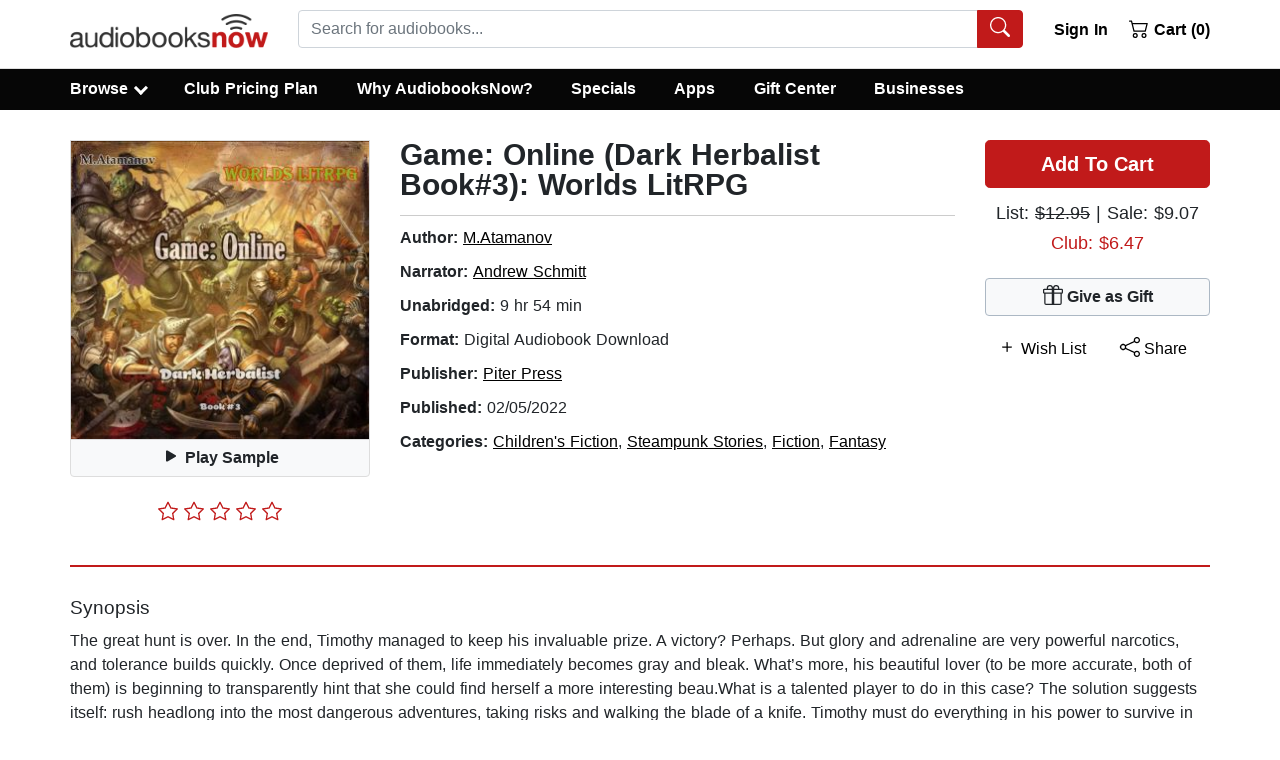

--- FILE ---
content_type: application/javascript
request_url: https://static.audiobooksnow.com/_nuxt/8aded0b.modern_3.5.1.js
body_size: 6263
content:
(window.webpackJsonp=window.webpackJsonp||[]).push([[30],{255:function(t,e,r){"use strict";r.d(e,"a",(function(){return O}));var o=r(7),n=r(41),c=r(10),l=r(2),h=r(16),d=r(50),m=r(0);function f(t,e,r){return e in t?Object.defineProperty(t,e,{value:r,enumerable:!0,configurable:!0,writable:!0}):t[e]=r,t}var v=Object(m.d)({label:Object(m.c)(l.s),role:Object(m.c)(l.s,"status"),small:Object(m.c)(l.g,!1),tag:Object(m.c)(l.s,"span"),type:Object(m.c)(l.s,"border"),variant:Object(m.c)(l.s)},c.ub),O=Object(o.c)({name:c.ub,functional:!0,props:v,render:function(t,e){var r,o=e.props,data=e.data,c=e.slots,l=e.scopedSlots,m=c(),v=l||{},O=Object(d.b)(h.v,{},v,m)||o.label;return O&&(O=t("span",{staticClass:"sr-only"},O)),t(o.tag,Object(n.a)(data,{attrs:{role:O?o.role||"status":null,"aria-hidden":O?null:"true"},class:(r={},f(r,"spinner-".concat(o.type),o.type),f(r,"spinner-".concat(o.type,"-sm"),o.small),f(r,"text-".concat(o.variant),o.variant),r)}),[O||t()])}})},260:function(t,e,r){"use strict";r.d(e,"b",(function(){return l})),r.d(e,"a",(function(){return h}));var o=r(7),n=r(2),c=r(0),l=Object(c.d)({plain:Object(c.c)(n.g,!1)},"formControls"),h=Object(o.c)({props:l,computed:{custom:function(){return!this.plain}}})},271:function(t,e,r){"use strict";r.d(e,"a",(function(){return M})),r.d(e,"c",(function(){return I})),r.d(e,"b",(function(){return A}));var o,n,c=r(7),l=r(2),h=r(9),d=r(4),m=r(3),f=r(117),v=r(116),O=r(5),$=r(0),y=r(69),j=r(256),w=r(260),k=r(257),S=r(259),P=r(93),C=r(42);function x(object,t){var e=Object.keys(object);if(Object.getOwnPropertySymbols){var r=Object.getOwnPropertySymbols(object);t&&(r=r.filter((function(t){return Object.getOwnPropertyDescriptor(object,t).enumerable}))),e.push.apply(e,r)}return e}function D(t){for(var i=1;i<arguments.length;i++){var source=null!=arguments[i]?arguments[i]:{};i%2?x(Object(source),!0).forEach((function(e){T(t,e,source[e])})):Object.getOwnPropertyDescriptors?Object.defineProperties(t,Object.getOwnPropertyDescriptors(source)):x(Object(source)).forEach((function(e){Object.defineProperty(t,e,Object.getOwnPropertyDescriptor(source,e))}))}return t}function T(t,e,r){return e in t?Object.defineProperty(t,e,{value:r,enumerable:!0,configurable:!0,writable:!0}):t[e]=r,t}var G=Object(v.a)("checked",{defaultValue:null}),_=G.mixin,L=G.props,B=G.prop,M=G.event,I=Object($.d)(Object(O.m)(D(D(D(D(D(D(D({},P.b),L),j.b),k.b),S.b),w.b),{},{ariaLabel:Object($.c)(l.s),ariaLabelledby:Object($.c)(l.s),button:Object($.c)(l.g,!1),buttonVariant:Object($.c)(l.s),inline:Object($.c)(l.g,!1),value:Object($.c)(l.a)})),"formRadioCheckControls"),A=Object(c.c)({mixins:[y.a,P.a,_,C.a,j.a,k.a,S.a,w.a],inheritAttrs:!1,props:I,data:function(){return{localChecked:this.isGroup?this.bvGroup[B]:this[B],hasFocus:!1}},computed:{computedLocalChecked:{get:function(){return this.isGroup?this.bvGroup.localChecked:this.localChecked},set:function(t){this.isGroup?this.bvGroup.localChecked=t:this.localChecked=t}},isChecked:function(){return Object(f.a)(this.value,this.computedLocalChecked)},isRadio:function(){return!0},isGroup:function(){return!!this.bvGroup},isBtnMode:function(){return this.isGroup?this.bvGroup.buttons:this.button},isPlain:function(){return!this.isBtnMode&&(this.isGroup?this.bvGroup.plain:this.plain)},isCustom:function(){return!this.isBtnMode&&!this.isPlain},isSwitch:function(){return!(this.isBtnMode||this.isRadio||this.isPlain)&&(this.isGroup?this.bvGroup.switches:this.switch)},isInline:function(){return this.isGroup?this.bvGroup.inline:this.inline},isDisabled:function(){return this.isGroup&&this.bvGroup.disabled||this.disabled},isRequired:function(){return this.computedName&&(this.isGroup?this.bvGroup.required:this.required)},computedName:function(){return(this.isGroup?this.bvGroup.groupName:this.name)||null},computedForm:function(){return(this.isGroup?this.bvGroup.form:this.form)||null},computedSize:function(){return(this.isGroup?this.bvGroup.size:this.size)||""},computedState:function(){return this.isGroup?this.bvGroup.computedState:Object(m.b)(this.state)?this.state:null},computedButtonVariant:function(){var t=this.buttonVariant;return t||(this.isGroup&&this.bvGroup.buttonVariant?this.bvGroup.buttonVariant:"secondary")},buttonClasses:function(){var t,e=this.computedSize;return["btn","btn-".concat(this.computedButtonVariant),(t={},T(t,"btn-".concat(e),e),T(t,"disabled",this.isDisabled),T(t,"active",this.isChecked),T(t,"focus",this.hasFocus),t)]},computedAttrs:function(){var t=this.isDisabled,e=this.isRequired;return D(D({},this.bvAttrs),{},{id:this.safeId(),type:this.isRadio?"radio":"checkbox",name:this.computedName,form:this.computedForm,disabled:t,required:e,"aria-required":e||null,"aria-label":this.ariaLabel||null,"aria-labelledby":this.ariaLabelledby||null})}},watch:(o={},T(o,B,(function(){this["".concat(B,"Watcher")].apply(this,arguments)})),T(o,"computedLocalChecked",(function(){this.computedLocalCheckedWatcher.apply(this,arguments)})),o),methods:(n={},T(n,"".concat(B,"Watcher"),(function(t){Object(f.a)(t,this.computedLocalChecked)||(this.computedLocalChecked=t)})),T(n,"computedLocalCheckedWatcher",(function(t,e){Object(f.a)(t,e)||this.$emit(M,t)})),T(n,"handleChange",(function(t){var e=this,r=t.target.checked,o=this.value,n=r?o:null;this.computedLocalChecked=o,this.$nextTick((function(){e.$emit(h.c,n),e.isGroup&&e.bvGroup.$emit(h.c,n)}))})),T(n,"handleFocus",(function(t){t.target&&("focus"===t.type?this.hasFocus=!0:"blur"===t.type&&(this.hasFocus=!1))})),T(n,"focus",(function(){this.isDisabled||Object(d.d)(this.$refs.input)})),T(n,"blur",(function(){this.isDisabled||Object(d.c)(this.$refs.input)})),n),render:function(t){var e=this.isRadio,r=this.isBtnMode,o=this.isPlain,n=this.isCustom,c=this.isInline,l=this.isSwitch,h=this.computedSize,d=this.bvAttrs,m=this.normalizeSlot(),f=t("input",{class:[{"form-check-input":o,"custom-control-input":n,"position-static":o&&!m},r?"":this.stateClass],directives:[{name:"model",value:this.computedLocalChecked}],attrs:this.computedAttrs,domProps:{value:this.value,checked:this.isChecked},on:D({change:this.handleChange},r?{focus:this.handleFocus,blur:this.handleFocus}:{}),key:"input",ref:"input"});if(r){var v=t("label",{class:this.buttonClasses},[f,m]);return this.isGroup||(v=t("div",{class:["btn-group-toggle","d-inline-block"]},[v])),v}var O=t();return o&&!m||(O=t("label",{class:{"form-check-label":o,"custom-control-label":n},attrs:{for:this.safeId()}},m)),t("div",{class:[T({"form-check":o,"form-check-inline":o&&c,"custom-control":n,"custom-control-inline":n&&c,"custom-checkbox":n&&!e&&!l,"custom-switch":l,"custom-radio":n&&e},"b-custom-control-".concat(h),h&&!r),d.class],style:d.style},[f,O])}})},272:function(t,e,r){"use strict";r.d(e,"a",(function(){return I}));var o,n=r(10),c=r(9),l=r(2),h=r(16),d=r(42),m=r(4),f=r(3),v=r(116),O=r(26),$=r(5),y=r(0),j=r(7),w=r(119),k=r(118);function S(object,t){var e=Object.keys(object);if(Object.getOwnPropertySymbols){var r=Object.getOwnPropertySymbols(object);t&&(r=r.filter((function(t){return Object.getOwnPropertyDescriptor(object,t).enumerable}))),e.push.apply(e,r)}return e}function P(t){for(var i=1;i<arguments.length;i++){var source=null!=arguments[i]?arguments[i]:{};i%2?S(Object(source),!0).forEach((function(e){C(t,e,source[e])})):Object.getOwnPropertyDescriptors?Object.defineProperties(t,Object.getOwnPropertyDescriptors(source)):S(Object(source)).forEach((function(e){Object.defineProperty(t,e,Object.getOwnPropertyDescriptor(source,e))}))}return t}function C(t,e,r){return e in t?Object.defineProperty(t,e,{value:r,enumerable:!0,configurable:!0,writable:!0}):t[e]=r,t}var x=Object(v.a)("show",{type:l.h,defaultValue:!1}),D=x.mixin,T=x.props,G=x.prop,_=x.event,L=function(t){return""===t||Object(f.b)(t)?0:(t=Object(O.b)(t,0))>0?t:0},B=function(t){return""===t||!0===t||!(Object(O.b)(t,0)<1)&&!!t},M=Object(y.d)(Object($.m)(P(P({},T),{},{dismissLabel:Object(y.c)(l.s,"Close"),dismissible:Object(y.c)(l.g,!1),fade:Object(y.c)(l.g,!1),variant:Object(y.c)(l.s,"info")})),n.a),I=Object(j.c)({name:n.a,mixins:[D,d.a],props:M,data:function(){return{countDown:0,localShow:B(this[G])}},watch:(o={},C(o,G,(function(t){this.countDown=L(t),this.localShow=B(t)})),C(o,"countDown",(function(t){var e=this;this.clearCountDownInterval();var r=this[G];Object(f.h)(r)&&(this.$emit(c.j,t),r!==t&&this.$emit(_,t),t>0?(this.localShow=!0,this.$_countDownTimeout=setTimeout((function(){e.countDown--}),1e3)):this.$nextTick((function(){Object(m.D)((function(){e.localShow=!1}))})))})),C(o,"localShow",(function(t){var e=this[G];t||!this.dismissible&&!Object(f.h)(e)||this.$emit(c.i),Object(f.h)(e)||e===t||this.$emit(_,t)})),o),created:function(){this.$_filterTimer=null;var t=this[G];this.countDown=L(t),this.localShow=B(t)},beforeDestroy:function(){this.clearCountDownInterval()},methods:{dismiss:function(){this.clearCountDownInterval(),this.countDown=0,this.localShow=!1},clearCountDownInterval:function(){clearTimeout(this.$_countDownTimeout),this.$_countDownTimeout=null}},render:function(t){var e=t();if(this.localShow){var r=this.dismissible,o=this.variant,n=t();r&&(n=t(w.a,{attrs:{"aria-label":this.dismissLabel},on:{click:this.dismiss}},[this.normalizeSlot(h.h)])),e=t("div",{staticClass:"alert",class:C({"alert-dismissible":r},"alert-".concat(o),o),attrs:{role:"alert","aria-live":"polite","aria-atomic":!0},key:this[j.a]},[n,this.normalizeSlot()])}return t(k.a,{props:{noFade:!this.fade}},[e])}})},303:function(t,e,r){"use strict";r.d(e,"a",(function(){return P}));var o,n=r(7),c=r(10),l=r(9),h=r(2),d=r(3),m=r(117),f=function(t,e){for(var i=0;i<t.length;i++)if(Object(m.a)(t[i],e))return i;return-1},object=r(5),v=r(0),O=r(271);function $(object,t){var e=Object.keys(object);if(Object.getOwnPropertySymbols){var r=Object.getOwnPropertySymbols(object);t&&(r=r.filter((function(t){return Object.getOwnPropertyDescriptor(object,t).enumerable}))),e.push.apply(e,r)}return e}function y(t){for(var i=1;i<arguments.length;i++){var source=null!=arguments[i]?arguments[i]:{};i%2?$(Object(source),!0).forEach((function(e){j(t,e,source[e])})):Object.getOwnPropertyDescriptors?Object.defineProperties(t,Object.getOwnPropertyDescriptors(source)):$(Object(source)).forEach((function(e){Object.defineProperty(t,e,Object.getOwnPropertyDescriptor(source,e))}))}return t}function j(t,e,r){return e in t?Object.defineProperty(t,e,{value:r,enumerable:!0,configurable:!0,writable:!0}):t[e]=r,t}var w="indeterminate",k=l.K+w,S=Object(v.d)(Object(object.m)(y(y({},O.c),{},(j(o={},w,Object(v.c)(h.g,!1)),j(o,"switch",Object(v.c)(h.g,!1)),j(o,"uncheckedValue",Object(v.c)(h.a,!1)),j(o,"value",Object(v.c)(h.a,!0)),o))),c.A),P=Object(n.c)({name:c.A,mixins:[O.b],inject:{getBvGroup:{from:"getBvCheckGroup",default:function(){return function(){return null}}}},props:S,computed:{bvGroup:function(){return this.getBvGroup()},isChecked:function(){var t=this.value,e=this.computedLocalChecked;return Object(d.a)(e)?f(e,t)>-1:Object(m.a)(e,t)},isRadio:function(){return!1}},watch:j({},w,(function(t,e){Object(m.a)(t,e)||this.setIndeterminate(t)})),mounted:function(){this.setIndeterminate(this[w])},methods:{computedLocalCheckedWatcher:function(t,e){if(!Object(m.a)(t,e)){this.$emit(O.a,t);var r=this.$refs.input;r&&this.$emit(k,r.indeterminate)}},handleChange:function(t){var e=this,r=t.target,o=r.checked,n=r.indeterminate,c=this.value,h=this.uncheckedValue,m=this.computedLocalChecked;if(Object(d.a)(m)){var v=f(m,c);o&&v<0?m=m.concat(c):!o&&v>-1&&(m=m.slice(0,v).concat(m.slice(v+1)))}else m=o?c:h;this.computedLocalChecked=m,this.$nextTick((function(){e.$emit(l.c,m),e.isGroup&&e.bvGroup.$emit(l.c,m),e.$emit(k,n)}))},setIndeterminate:function(t){Object(d.a)(this.computedLocalChecked)&&(t=!1);var e=this.$refs.input;e&&(e.indeterminate=t,this.$emit(k,t))}}})},335:function(t,e,r){"use strict";var o=r(71),n=r(72),c=r(27),l=r(174),h=r(336);o(o.P+o.R,"Promise",{finally:function(t){var e=l(this,n.Promise||c.Promise),r="function"==typeof t;return this.then(r?function(r){return h(e,t()).then((function(){return r}))}:t,r?function(r){return h(e,t()).then((function(){throw r}))}:t)}})},336:function(t,e,r){var o=r(25),n=r(35),c=r(337);t.exports=function(t,e){if(o(t),n(e)&&e.constructor===t)return e;var r=c.f(t);return(0,r.resolve)(e),r.promise}},337:function(t,e,r){"use strict";var o=r(123);function n(t){var e,r;this.promise=new t((function(t,o){if(void 0!==e||void 0!==r)throw TypeError("Bad Promise constructor");e=t,r=o})),this.resolve=o(e),this.reject=o(r)}t.exports.f=function(t){return new n(t)}},754:function(t,e,r){"use strict";r.r(e);r(49);var o=r(13),n=r(23),c=(r(335),r(59),r(246)),l=r(276),h=r(247),col=r(245),d=r(97),m=r(297),f=r(654),v=r(362),O=r(272),$=r(334),y=r(255),j=r(303),w=r(265),k=r(60),S=r(267);function P(object,t){var e=Object.keys(object);if(Object.getOwnPropertySymbols){var r=Object.getOwnPropertySymbols(object);t&&(r=r.filter((function(t){return Object.getOwnPropertyDescriptor(object,t).enumerable}))),e.push.apply(e,r)}return e}function C(t){for(var i=1;i<arguments.length;i++){var source=null!=arguments[i]?arguments[i]:{};i%2?P(Object(source),!0).forEach((function(e){Object(n.a)(t,e,source[e])})):Object.getOwnPropertyDescriptors?Object.defineProperties(t,Object.getOwnPropertyDescriptors(source)):P(Object(source)).forEach((function(e){Object.defineProperty(t,e,Object.getOwnPropertyDescriptor(source,e))}))}return t}var x={name:"Login",mixins:[w.validationMixin],components:{BContainer:c.a,BIconEye:l.v,BIconEyeSlash:l.w,BRow:h.a,BCol:col.a,BButton:d.a,BForm:m.a,BFormGroup:f.a,BFormInput:v.a,BAlert:O.a,BFormInvalidFeedback:$.a,BSpinner:y.a,BFormCheckbox:j.a,BIconQuestionCircleFill:l.O},data:()=>({headerBgVariant:"danger",headerTextVariant:"light",buttonState:!1,form:{email:"",password:"",remember:"remember"},show:!0,verified:!1,errorMsg:!1,showErrMsg:!1,peek:!1,fieldType:"password",mergeStatus:"0",btnText:"Sign In",captchaStatus:!1}),validations:{form:{email:{required:S.required,email:S.email},password:{required:S.required,minLength:Object(S.minLength)(8)}}},computed:C({},Object(k.b)(["redirectLoc"])),mounted(){var t=this;return Object(o.a)((function*(){"shoppingCart"!==t.$route.query.ref||(t.btnText="Continue")}))()},methods:{mergeUser(){var t=this;return Object(o.a)((function*(){t.mergeStatus="1",t.$refs["auto-login"].show(),t.buttonState=!0;try{yield t.$auth.loginWith("cookie",{data:{form:"mergeUser"}}).then((e=>{if(e.data.err)return t.$refs["auto-login"].hide(),void(t.buttonState=!1);t.$auth.setUser(e.data),t.$store.dispatch("setAvailableDiscounts",e.data.availableDiscounts),t.$store.dispatch("setMembershipStatus",e.data.membershipStatus),t.$store.dispatch("updatefreePremium",e.data.freePremium),t.$store.dispatch("setCorporateAccount",e.data.corporateAccount),t.$store.dispatch("hasLoggedIn",!0),t.$cookies.set("membershipStatus",e.data.membershipStatus,{path:"/",maxAge:604800}),e.data.membershipStatus>=1?t.$store.dispatch("clearPlans"):0==e.data.membershipStatus?t.$store.state.freeTrial||t.$store.state.noPlan?t.$store.dispatch("setAvailableDiscounts",1):t.$store.state.annual?t.$store.dispatch("setAvailableDiscounts",12):t.$store.dispatch("selectFreeTrial"):(-1!=e.data.membershipStatus||t.$store.state.noPlan||t.$store.state.annual)&&(-3!=e.data.membershipStatus||t.$store.state.noPlan||t.$store.state.annual)||t.$store.dispatch("selectReactivate"),t.mergeStatus="2"})).finally((()=>{"2"!==t.mergeStatus||t.$router.push("/user/")}))}catch(e){console.log(e),t.buttonState=!1}}))()},toggleType(){this.peek=!this.peek,!0!==this.peek?!1!==this.peek||(this.fieldType="password"):this.fieldType="text"},onShow(){this.fieldType="password",this.peek=!1,!1===this.$recaptcha._ready?this.$recaptcha.init():this.captchaStatus=!0},onHide(){!1===this.captchaStatus?this.$recaptcha.destroy():this.$recaptcha.reset()},onSubmit(t){var e=this;return Object(o.a)((function*(){if(t.preventDefault(),e.buttonState=!0,e.errors=e.$v.form.$anyError,!0!==e.errors){var r=yield e.$recaptcha.execute("login");if(console.log(e.$recaptcha),e.form.token=r,e.form.tempWishList=e.$store.state.tempWishList,e.form.tempAuthors=e.$store.state.tempAuthor,e.form.tempLibrary=e.$store.state.tempAddToLibrary,e.form.giftId=e.$store.state.giftId,e.showErrMsg=!1,!1===e.errors)try{yield e.$auth.loginWith("cookie",{data:e.form}).then((t=>{if(t.data.err)return e.errorMsg=t.data.err,e.showErrMsg=!0,e.$recaptcha.reset(),e.$auth.logout(),void(e.buttonState=!1);if(e.$auth.setUser(t.data),e.$store.dispatch("setAvailableDiscounts",t.data.availableDiscounts),e.$store.dispatch("setMembershipStatus",t.data.membershipStatus),e.$store.dispatch("updatefreePremium",t.data.freePremium),e.$store.dispatch("setCorporateAccount",t.data.corporateAccount),e.$store.dispatch("hasLoggedIn",!0),e.$cookies.set("membershipStatus",t.data.membershipStatus,{path:"/",maxAge:604800}),e.fieldType="password",e.peek=!1,t.data.membershipStatus>=1?e.$store.dispatch("clearPlans"):0==t.data.membershipStatus?e.$store.state.freeTrial||e.$store.state.noPlan?e.$store.dispatch("setAvailableDiscounts",1):e.$store.state.annual?e.$store.dispatch("setAvailableDiscounts",12):e.$store.dispatch("selectFreeTrial"):(-1!=t.data.membershipStatus||e.$store.state.noPlan||e.$store.state.annual)&&(-3!=t.data.membershipStatus||e.$store.state.noPlan||e.$store.state.annual)||e.$store.dispatch("selectReactivate"),e.$store.dispatch("deleteTemps"),t.data.redeemedTitles){var r=e.$createElement,o=t.data.redeemedTitles,n=r("div",{domProps:{innerHTML:t.data.messageText}}),c=o.map((t=>r("div",{domProps:{innerHTML:t}}))),l=r("div",{class:"mb-2",domProps:{innerHTML:t.data.appsLink}}),h=r("div",{domProps:{innerHTML:"Success"}}),d=r("p",[n,c,l]);e.$root.$bvModal.msgBoxOk([d],{title:[h],buttonSize:"md",centered:!0,size:"md",okVariant:"light",headerBgVariant:e.headerBgVariant,headerTextVariant:e.headerTextVariant}).then((t=>{e.errBox=t})).catch((t=>{console.log(t)})),e.$store.dispatch("clearGiftId")}if(t.data.activatedMsg){var m=e.$createElement,f=m("div",{domProps:{innerHTML:t.data.activatedMsg}}),v=m("div",{domProps:{innerHTML:"Gift ID Redeemed"}}),O=m("p",[f]);e.$root.$bvModal.msgBoxOk([O],{title:[v],buttonSize:"md",centered:!0,size:"md",okVariant:"light",headerBgVariant:e.headerBgVariant,headerTextVariant:e.headerTextVariant}).then((t=>{e.errBox=t})).catch((t=>{console.log(t)})),e.$store.dispatch("clearGiftId")}e.$store.dispatch("validateCart"),e.errorMsg=!1,e.form.password="","no_remember"==e.form.remember&&(e.form.email=""),e.$v.form.$reset(),e.buttonState=!1,e.$refs["modal-login"].hide();var $=/^\/shoppingcart/.test(e.$route.path),y=/^\/resetpw/.test(e.$route.path);t.data.giftSubRedeem?e.$router.replace("/redeem/"):t.data.redeemedTitles?e.$router.replace("/user/library/"):$&&!e.$store.state.giftMode||"shoppingCart"===e.$route.query.ref?e.$router.push("/user/checkout/"):$&&e.$store.state.giftMode?e.$router.replace({query:C(C({},e.$route.query),{},{loggedIn:!0,loggedOut:void 0})}):y?e.$router.push("/user/account/"):e.$route.query.redirectLoc?e.$router.push(e.$route.query.redirectLoc):"/clubsignup12/"==e.$route.path||"/clubsignup/"===e.$route.path||"/createaccount/"===e.$route.path||"/"===e.$route.path?e.$router.replace("/user/"):e.$router.replace({query:C(C({},e.$route.query),{},{loggedIn:!0,loggedOut:void 0})})}))}catch(t){e.errorMsg=t,e.showErrMsg=!0,e.$recaptcha.reset(),e.buttonState=!0}}else e.buttonState=!1}))()},validateState(t){var{$dirty:e,$error:r}=this.$v.form[t];return!0===(e?!r:null)?null:e?!r:null}}},D=r(67),component=Object(D.a)(x,(function(){var t=this,e=t._self._c;return e("div",[e("b-modal",{ref:"modal-login",attrs:{id:"modal-login",title:"Sign In","header-bg-variant":t.headerBgVariant,"header-text-variant":t.headerTextVariant,"hide-footer":"",centered:"","no-close-on-backdrop":t.buttonState,"no-close-on-esc":t.buttonState,"hide-header-close":t.buttonState},on:{show:t.onShow,hide:t.onHide,close:t.onHide},scopedSlots:t._u([{key:"default",fn:function(r){var{hide:o}=r;return[e("b-container",[e("b-form",{ref:"form",on:{submit:t.onSubmit}},[e("fieldset",[e("legend",{staticClass:"sr-only"},[t._v("Sign In To Audiobooks Now")]),t._v(" "),e("b-row",[e("b-col",{attrs:{cols:"12"}},[e("b-form-group",{attrs:{id:"input-group-1","aria-label":"Account Email","label-for":"input-1"}},[e("b-form-input",{attrs:{id:"input-1",lazy:"",type:"email",required:"",placeholder:" ",state:t.validateState("email")},model:{value:t.$v.form.email.$model,callback:function(e){t.$set(t.$v.form.email,"$model",e)},expression:"$v.form.email.$model"}}),t._v(" "),e("label",{attrs:{for:"input-1","label-for":"input-1"}},[t._v("\n                  Email address\n                ")]),t._v(" "),e("b-form-invalid-feedback",[t._v("\n                  A valid email address is required\n                ")])],1)],1)],1),t._v(" "),e("b-row",[e("b-col",{attrs:{cols:"12"}},[e("div",{staticStyle:{position:"absolute",right:"46px",top:"15px","z-index":"99",cursor:"pointer"},on:{click:function(e){return t.toggleType()}}},[e(t.peek?"b-icon-eye":"b-icon-eye-slash",{tag:"b-icon",staticClass:"h2"})],1),t._v(" "),e("b-form-group",{attrs:{id:"input-group-2","aria-label":"Enter Password","label-for":"input-2"}},[e("b-form-input",{attrs:{id:"input-2",lazy:"",type:t.fieldType,required:"","aria-label":"Enter Password",placeholder:" ",state:t.validateState("password")},model:{value:t.$v.form.password.$model,callback:function(e){t.$set(t.$v.form.password,"$model",e)},expression:"$v.form.password.$model"}}),t._v(" "),e("label",{attrs:{for:"input-2","label-for":"input-2"}},[t._v("\n                  Password\n                ")]),t._v(" "),e("b-form-invalid-feedback",[t._v("\n                  Must be at least 8 characters\n                ")])],1)],1)],1),t._v(" "),e("b-row",[e("b-col",[e("div",{staticClass:"d-flex"},[e("div",[e("b-form-checkbox",{attrs:{id:"remember-me-si",name:"remember-me-si",value:"remember","unchecked-value":"no_remember"},model:{value:t.form.remember,callback:function(e){t.$set(t.form,"remember",e)},expression:"form.remember"}},[t._v("\n                    Remember Me\n                  ")])],1),t._v(" "),e("div",{staticClass:"pl-1"},[e("span",{directives:[{name:"b-modal",rawName:"v-b-modal.rmsi-modal",modifiers:{"rmsi-modal":!0}}],attrs:{"aria-label":"Remember Me Option Information"}},[e("b-icon-question-circle-fill",{attrs:{scale:"1.2"}})],1)])])])],1),t._v(" "),e("b-alert",{attrs:{show:t.showErrMsg,variant:"danger"}},[t._v("\n            "+t._s(t.errorMsg)+"\n          ")]),t._v(" "),e("b-button",{staticClass:"my-3",attrs:{block:"",type:"submit",variant:"danger",size:"lg",disabled:t.buttonState}},[t._v("\n            "+t._s(t.btnText)+"\n            "),t.buttonState?e("b-spinner",{staticStyle:{width:"1.25rem",height:"1.25rem","margin-bottom":"4px","margin-left":"4px"},attrs:{label:"busy"}}):t._e()],1),t._v(" "),e("b-button",{staticClass:"my-3",attrs:{block:"",type:"reset",variant:"light",size:"lg",to:"/createaccount/"},on:{click:function(t){return o()}}},[t._v("\n            Create Account\n          ")]),t._v(" "),e("b-button",{staticClass:"my-3 mx-auto",attrs:{block:"",variant:"link",to:"/forgotpassword/"},on:{click:function(t){return o()}}},[t._v("\n            Forgot Password\n          ")])],1)])],1)]}}])}),t._v(" "),e("b-modal",{ref:"auto-login",attrs:{id:"auto-login",title:"Signing In","header-bg-variant":t.headerBgVariant,"header-text-variant":t.headerTextVariant,"hide-footer":"",centered:"","no-close-on-backdrop":t.buttonState,"no-close-on-esc":t.buttonState,"hide-header-close":t.buttonState}},[e("b-container",[e("b-row",[e("b-col",[e("p",[t._v("We recognize this device and are logging you in, please wait...")])])],1)],1)],1),t._v(" "),e("b-modal",{ref:"rmsi-modal",attrs:{id:"rmsi-modal",size:"md",title:"Remember Me","ok-only":"","ok-title":"Close","ok-variant":"light"}},[e("b-row",[e("b-col",{staticClass:"mt-1",attrs:{cols:"12"}},[e("p",[t._v('If you check the "Remember Me" box, you will be automatically signed in to AudiobooksNow when you visit in the future on this computer or device.')]),e("p",[t._v("Uncheck this box if you don't want other people to access to your AudiobooksNow account (for example, you're using a public computer). If you uncheck the box and sign in, you must make sure to close the browser in order for your account to be signed out on this computer.")])])],1)],1)],1)}),[],!1,null,null,null);e.default=component.exports}}]);